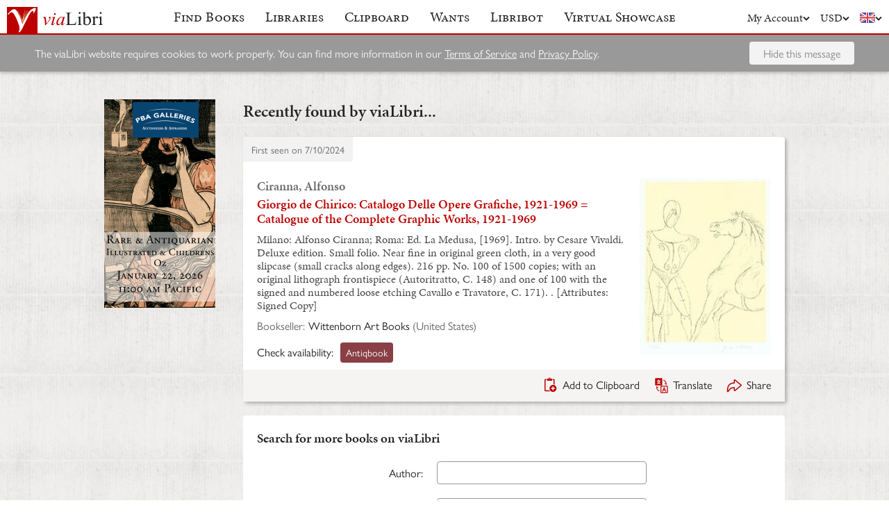

--- FILE ---
content_type: application/javascript
request_url: https://cdn.vialibri.net/static/assets/_baseOrderBy-BsG8myfd.js
body_size: 525
content:
import{b7 as e,aw as g,as as p,b8 as w,b9 as y,an as s,ba as o,d as _}from"./index-B5KLZOGQ.js";(function(){try{var n=typeof window<"u"?window:typeof global<"u"?global:typeof self<"u"?self:{},r=new Error().stack;r&&(n._sentryDebugIds=n._sentryDebugIds||{},n._sentryDebugIds[r]="500158fd-fca0-4c06-9ea0-79de29dbfb8b",n._sentryDebugIdIdentifier="sentry-dbid-500158fd-fca0-4c06-9ea0-79de29dbfb8b")}catch(d){}})();function M(n,r){var d=n.length;for(n.sort(r);d--;)n[d]=n[d].value;return n}function k(n,r){if(n!==r){var d=n!==void 0,c=n===null,t=n===n,i=e(n),f=r!==void 0,a=r===null,u=r===r,b=e(r);if(!a&&!b&&!i&&n>r||i&&f&&u&&!a&&!b||c&&f&&u||!d&&u||!t)return 1;if(!c&&!i&&!b&&n<r||b&&d&&t&&!c&&!i||a&&d&&t||!f&&t||!u)return-1}return 0}function A(n,r,d){for(var c=-1,t=n.criteria,i=r.criteria,f=t.length,a=d.length;++c<f;){var u=k(t[c],i[c]);if(u){if(c>=a)return u;var b=d[c];return u*(b=="desc"?-1:1)}}return n.index-r.index}function C(n,r,d){r.length?r=g(r,function(i){return p(i)?function(f){return w(f,i.length===1?i[0]:i)}:i}):r=[y];var c=-1;r=g(r,s(_));var t=o(n,function(i,f,a){var u=g(r,function(b){return b(i)});return{criteria:u,index:++c,value:i}});return M(t,function(i,f){return A(i,f,d)})}export{C as b};
//# sourceMappingURL=_baseOrderBy-BsG8myfd.js.map


--- FILE ---
content_type: application/javascript
request_url: https://cdn.vialibri.net/static/assets/scrollToElement-CxAkHoWz.js
body_size: 275
content:
import"./index-B5KLZOGQ.js";import{t as n}from"./totalOffsetTop-Dzl-bsh6.js";(function(){try{var e=typeof window<"u"?window:typeof global<"u"?global:typeof self<"u"?self:{},t=new Error().stack;t&&(e._sentryDebugIds=e._sentryDebugIds||{},e._sentryDebugIds[t]="250f7aa4-1fe9-4c99-8ed1-7b3d7311665a",e._sentryDebugIdIdentifier="sentry-dbid-250f7aa4-1fe9-4c99-8ed1-7b3d7311665a")}catch(o){}})();function d(){const e=document.getElementById("header");return e?e.offsetHeight:78}function f(e,{extraMargin:t=20,smooth:o=!1}={}){window.scrollTo({top:n(e)-d()-t,behavior:o?"smooth":"instant"})}export{d as g,f as s};
//# sourceMappingURL=scrollToElement-CxAkHoWz.js.map


--- FILE ---
content_type: application/javascript
request_url: https://cdn.vialibri.net/static/assets/commonValidators-CflzPilM.js
body_size: 1306
content:
import{j as s,T as a}from"./index-B5KLZOGQ.js";(function(){try{var e=typeof window<"u"?window:typeof global<"u"?global:typeof self<"u"?self:{},t=new Error().stack;t&&(e._sentryDebugIds=e._sentryDebugIds||{},e._sentryDebugIds[t]="d445b335-2114-40ab-8064-2077d9c65a58",e._sentryDebugIdIdentifier="sentry-dbid-d445b335-2114-40ab-8064-2077d9c65a58")}catch(r){}})();const d={INVALID:"INVALID",MAX_LENGTH_EXCEEDED:"MAX_LENGTH_EXCEEDED"},u=(e,t=void 0)=>{const r="((http|https):\\/\\/)?",n="(?![a-z]*:\\/\\/)",i=(o=!1)=>"[a-zA-Z0-9".concat(o?"&":"","./?:@\\-_=#]");if(!new RegExp("^".concat(r).concat(n).concat(i()).concat(n).concat(i(),"*\\.(").concat(i(!0),")+$"),"g").test(e))return{valid:!1,reason:d.INVALID};if(t){let o=e;if(!e.startsWith("http://")&&!e.startsWith("https://")&&(o="http://"+e),o.length>t)return{valid:!1,reason:d.MAX_LENGTH_EXCEEDED}}return{valid:!0,reason:null}},m=e=>function(r){return r&&r.length>e?s.jsx(a,{message:"Maximum of {{ count }} character.",messagePlural:"Maximum of {{ count }} characters.",count:e}):void 0},g={required(e){return e?void 0:s.jsx(a,{message:"This field is required."})},email(e){return e&&!/^[a-z0-9.!#$%&'*+/=?^_`{|}~-]+@[a-z0-9-]+(?:\.[a-z0-9-]+)*$/i.test(e)?s.jsx(a,{message:"Please enter a valid email address."}):void 0},yearRange(e){const t=new Date().getFullYear();return e<1112||e>new Date().getFullYear()?s.jsx(a,{message:"Please enter a year between 1112 and {{ currentYear }}",currentYear:t}):void 0},yearMinMax(e,t){const r=t.year_min,n=t.year_max;return r&&n&&parseInt(r,10)>parseInt(n,10)?s.jsx(a,{message:"Year maximum must be greater than minimum."}):void 0},priceRange(e){return e<=0?s.jsx(a,{message:"Please enter a price greater than 0"}):void 0},priceMinMax(e,{price_max:t,price_min:r}){return r&&t&&Number(r)>Number(t)?s.jsx(a,{message:"Price maximum must be greater than or equal to minimum."}):void 0},dateMinMax:(e,t)=>function(n,i){if(i[e.field]&&i[t.field]&&new Date(i[e.field])>new Date(i[t.field]))return s.jsx(a,{message:"".concat(e.label," should be before ").concat(t.label)})},checkFirstLastName(e,t){const{first_name:r,last_name:n}=t;return r&&n&&r===n?s.jsx(a,{message:"First name and last name should be different"}):void 0},passwordLength(e){return e&&e.length<8?s.jsx(a,{message:"Must be at least 8 characters."}):void 0},passwordMatch(e,t){const{password1:r,password2:n}=t;return r&&n&&r!==n?s.jsx(a,{message:"Your passwords did not match."}):void 0},username(e){return e&&/[^\w\d _.@|#&-]/iu.test(e)?s.jsx(a,{message:"Usernames can only contain letters, numbers or these punctuation characters: _.@|#&-"}):void 0},url:(e=void 0)=>t=>{if(t){const r=u(t,e);return r.valid?void 0:r.reason===d.MAX_LENGTH_EXCEEDED?s.jsx(a,{message:'The maximum length of the URL is {{ maxLength }} characters, including the "http://" protocol prefix.',maxLength:e}):s.jsx(a,{message:'Please enter a valid URL. For example: "https://www.example.com".'})}},catalogueItemsLength(e){return e&&parseInt(e,10)>2e3?s.jsx(a,{message:"Maximum of 2000 items."}):void 0},oneOf:e=>function(r){return e.includes(r)?void 0:s.jsx(a,{message:"Wrong value selected."})},minLength:e=>function(r){return r.length<e?s.jsx(a,{message:"Please select at least ".concat(e," value").concat(e>1?"s":"")}):void 0},maxStrLength:m};export{g as v};
//# sourceMappingURL=commonValidators-CflzPilM.js.map


--- FILE ---
content_type: application/javascript
request_url: https://cdn.vialibri.net/static/assets/useFloatingButton-P98mcqDD.js
body_size: 396
content:
import{r as n}from"./index-B5KLZOGQ.js";import{t as l}from"./throttle-BUYaQ10s.js";import{u as f}from"./useResizeListener-ZejAGBPG.js";import{t as a,a as d}from"./totalOffsetTop-Dzl-bsh6.js";(function(){try{var t=typeof window<"u"?window:typeof global<"u"?global:typeof self<"u"?self:{},e=new Error().stack;e&&(t._sentryDebugIds=t._sentryDebugIds||{},t._sentryDebugIds[e]="7e4aecb6-d21a-461f-89ed-73605163ca70",t._sentryDebugIdIdentifier="sentry-dbid-7e4aecb6-d21a-461f-89ed-73605163ca70")}catch(o){}})();function y(t,e,o,i=[]){const[s,u]=n.useState(!1),r=n.useCallback(l(()=>{t&&e&&t.current&&e.current&&u(a(t.current)+o>d()+window.innerHeight&&a(e.current)+60<d()+window.innerHeight)},100,{leading:!0,trailing:!0}),[o,s,u]);return n.useLayoutEffect(r,[r,o,...i]),f(e,r),n.useLayoutEffect(()=>(window.addEventListener("scroll",r),()=>window.removeEventListener("scroll",r)),[r,o,e]),s}export{y as u};
//# sourceMappingURL=useFloatingButton-P98mcqDD.js.map
